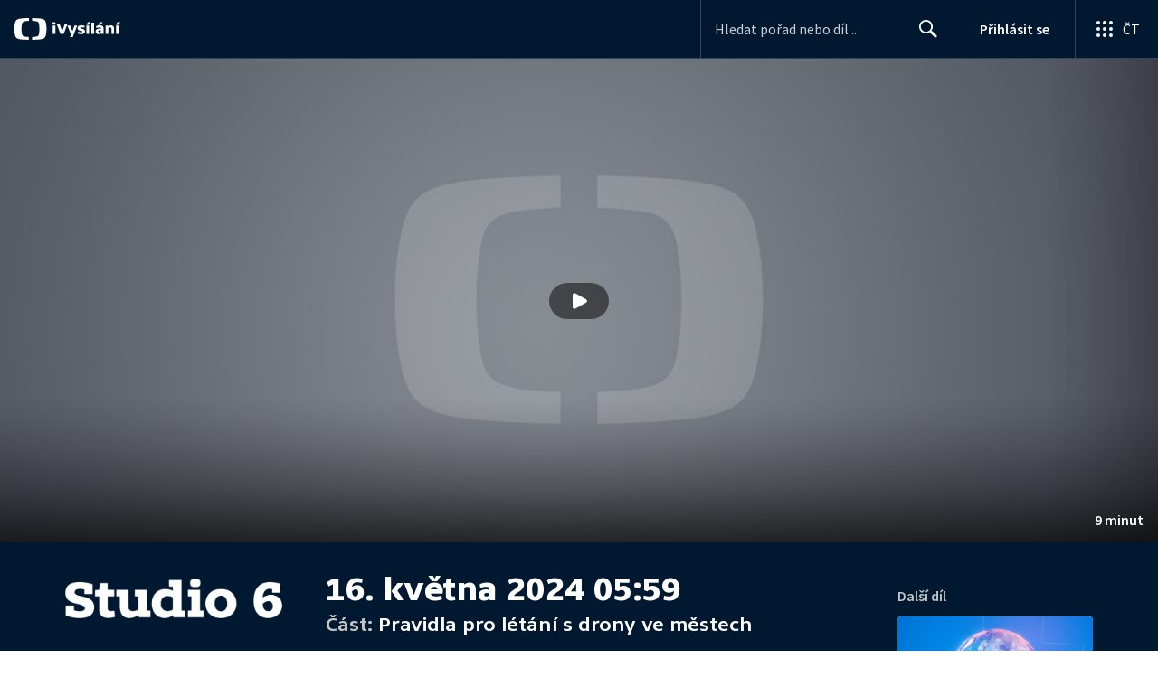

--- FILE ---
content_type: text/css; charset=UTF-8
request_url: https://ctfs.ceskatelevize.cz/ivysilani/_next/static/css/751f7b4c50c9daf4.css
body_size: 1425
content:
@keyframes v_1wn70fb0{0%{opacity:0}to{opacity:1}}.v_1wn70fb1{display:block}.v_1wn70fb3{flex:1 1;display:flex;flex-direction:column}.v_1wn70fb4{font-weight:700;color:#041e42;margin:0 0 5px}.v_1wn70fb4.inverted{color:#fff}.v_1wn70fb5,.v_1wn70fb6{color:#6f6f6f}.v_1wn70fb6{padding-bottom:0}.v_1wn70fb6.inverted{color:#8d8d8d}.v_1wn70fb7{margin-bottom:25px}.v_1wn70fb8{font-weight:600;display:inline-block;margin-right:14px;margin-bottom:11px;line-height:normal;text-transform:none;cursor:context-menu}.v_1wn70fb8.inverted{color:#fff}.v_1wn70fb9{margin-top:0;width:240px;display:inline-block}.v_1wn70fba{display:flex;flex-wrap:wrap;align-items:baseline;margin-bottom:16px}.v_1wn70fbc{width:100%;max-width:none;margin-top:24px}.v_1wn70fbd{border-radius:4px;padding:4px;margin-right:14px}.v_1wn70fbe{display:flex;float:right}.v_1wn70fbe.noOrdering{margin-top:-22px}.v_1wn70fbe.withSeasons{margin-top:12px}.v_1wn70fbf{display:inline-block}.v_1wn70fbg{height:26px}.v_1wn70fbh{margin:0;float:right;text-align:left;border-bottom:none}.v_1wn70fbi{width:-moz-fit-content;width:fit-content}.v_1wn70fbj{display:flex;flex-direction:column;animation-name:v_1wn70fb0;animation-duration:1s;animation-timing-function:linear;align-items:baseline}.v_1wn70fbk{margin:12px 0 18px;margin-top:12px!important}.v_1wn70fbl{display:flex;flex-direction:row;align-items:baseline;justify-content:space-between;min-width:300px}.v_1wn70fbm{margin:8px 0 0}.v_1wn70fbn{display:inline-block;&.withSeasons{@media{(min-width: 640px){display:block}(min-width: 1200px){margin-bottom:19}}}}.v_1wn70fbo{margin:0 0 17px;display:block;color:#393939}.v_1wn70fbo.inverted{color:#fff}.v_1wn70fbp{width:100%;display:grid;grid-template-columns:1fr 1fr 1fr;gap:8px;align-items:center;height:60px}.v_1wn70fbq{display:flex;align-items:center;flex-direction:row;gap:24px}.v_1wn70fb5 span{color:#393939}.v_1wn70fb5.inverted{color:#c6c6c6}.v_1wn70fb5.inverted span{color:#e0e0e0}.v_1wn70fbd svg{fill:#041e42;width:24.6px;height:24.6px;vertical-align:bottom}.v_1wn70fbd[aria-expanded=true]{background:#041e42}.v_1wn70fbd.inverted svg,.v_1wn70fbd[aria-expanded=true] svg{fill:#fff}.v_1wn70fbd.inverted[aria-expanded=true]{background:#fff}.v_1wn70fbd.inverted[aria-expanded=true] svg{fill:#041e42}.v_1wn70fbi .label,.v_1wn70fbi .title{font-family:SourceSansPro,sans-serif;font-size:1rem;line-height:1.375rem;letter-spacing:0}.v_1wn70fbi .label{color:#6f6f6f}.v_1wn70fbi.inverted .label,.v_1wn70fbi.inverted .title{color:#fff}.v_1wn70fbi.inverted svg{fill:#fff}.v_1wn70fbi.inverted .label{opacity:.8}@media (min-width:640px){.v_1wn70fb4{font-family:TvSansScreen,sans-serif;font-size:2.25rem;line-height:2.5rem;letter-spacing:-.025rem;font-weight:700}.v_1wn70fbe.withSeasons{margin-top:0}.v_1wn70fbm{margin-bottom:8px}.v_1wn70fbo{margin:0 0 24px}}@media (min-width:1200px){.v_1wn70fb1{display:flex}.v_1wn70fb2{width:240px;margin-right:48px}.v_1wn70fb6{padding-bottom:26px}.v_1wn70fb8{display:inline;margin-right:0}.v_1wn70fbf{display:block}.v_1wn70fbh,.v_1wn70fbh.withoutSeasons{margin:0}.v_1wn70fbl{flex-direction:column}.v_1wn70fbm{margin-bottom:2px;margin-top:0}.v_1wn70fbp{display:grid;grid-template-columns:auto 1fr;align-items:center}}@media (min-width:1024px){.v_1wn70fbc{max-width:560px}.v_1wn70fbk{margin:6px 0 40px;margin-top:6px!important}}@media screen and (min-width:1024px){.v_1wn70fbb{display:grid;grid-template-rows:72px;grid-template-columns:1fr 480px 1fr;grid-column-gap:9px}.v_1wn70fbc{grid-column-start:2;grid-row-start:1}}@media screen and (min-width:1200px){.v_1wn70fbb{display:flex;grid-template-rows:none;grid-template-columns:none;grid-column-gap:normal}.v_1wn70fbc{grid-column-start:auto;grid-row-start:auto}}@media screen and (min-width:376px){.v_1wn70fbj{flex-direction:row}}.v_c04u2o0,.v_c04u2o1{display:flex;align-items:center;gap:4px}.v_c04u2o1{list-style:none;padding:0;margin:0}.v_c04u2o2,.v_c04u2o3{display:block}.v_c04u2o4{list-style:none;width:168px;padding:8px;flex-direction:column;justify-content:center;align-items:flex-start}.v_c04u2o4,.v_c04u2o5{margin:0;display:flex;gap:8px}.v_c04u2o5{padding:0;line-height:16.56px}.v_c04u2o6{min-width:19px}.v_c04u2o7{aspect-ratio:1/1;vertical-align:middle;min-height:14px}.v_c04u2o8{padding:0;font-feature-settings:"liga" off,"clig" off;font-family:SourceSansPro,sans-serif;font-size:14px;font-style:normal;font-weight:400;line-height:20px;letter-spacing:.2px}.v_xb76qz0{margin-left:var(--tooltip-container-shift,0)}.v_1n6677u0{align-items:flex-start;margin:0;padding:0}.v_1n6677u0,.v_1n6677u1{display:flex;flex-direction:column;gap:16px}.v_1n6677u2{width:auto;padding:4px 8px;gap:4px}.v_1n6677u0>*{min-height:24px}@media (min-width:480px){.v_1n6677u0{flex-direction:row;align-items:normal;gap:12px}}@media (min-width:360px){.v_1n6677u1{flex-direction:row;gap:12px}}.v_lqgbyu0{list-style:none;margin:0;padding-left:0;padding-right:0;display:block}.v_lqgbyu1{display:inline-block;margin-right:4px;margin-bottom:4px}.v_lqgbyu1:last-of-type{margin-right:0}.v_lqgbyu2{display:none}.v_lqgbyu3{height:0;overflow:hidden}

--- FILE ---
content_type: application/javascript; charset=UTF-8
request_url: https://ctfs.ceskatelevize.cz/ivysilani/_next/static/chunks/pages/porady/%5BshowIdWithCode%5D/%5Bid%5D/cast/%5BindexId%5D-e8a22bcc1be4ef78.js
body_size: 815
content:
try{!function(){var e="undefined"!=typeof window?window:"undefined"!=typeof global?global:"undefined"!=typeof globalThis?globalThis:"undefined"!=typeof self?self:{},t=(new e.Error).stack;t&&(e._sentryDebugIds=e._sentryDebugIds||{},e._sentryDebugIds[t]="930aad96-a023-4285-a9cd-a77b8870f8fa",e._sentryDebugIdIdentifier="sentry-dbid-930aad96-a023-4285-a9cd-a77b8870f8fa")}()}catch(e){}(self.webpackChunk_N_E=self.webpackChunk_N_E||[]).push([[8977],{81314:function(e,t,a){"use strict";a.r(t),a(67294);var r=a(26986),d=a(39925),i=a(96830),n=a(40703),s=a(73325),o=a(51013),u=a(85893);let y=e=>"errorStatusCode"in e?(0,u.jsx)(o.$,{errorStatusCode:e.errorStatusCode,transactionId:e.transactionId}):(0,u.jsx)(i.p,{data:e.data});y.getInitialProps=async e=>{let{indexId:t,id:a,showIdWithCode:i}=e.query;if(!a||Array.isArray(t)||Array.isArray(a)||!t||!i||Array.isArray(i))return(0,s.sG)(e);let[o]=(0,d.w)(a)?a.split("-"):[];if(!o)return(0,d.w)(i)?((0,s.Qp)((0,r.yV)({page:r.T3.SHOW,showIdWithCode:i}),e),{}):(0,s.sG)(e);let u=await (0,s.yS)({query:n.fJ,variables:{id:o,indexId:t},context:e,path:`${t}${a}${i}`,getExpectedPath:e=>{let{id:t,index:a,show:r}=e.mediaMeta;return"movie"===r.showType?"":`${a.id}${t}${r.slug}`},getRedirectPath:e=>{let{id:t,show:a,index:d}=e.mediaMeta;return"movie"===a.showType?(0,r.yV)({page:r.T3.SHOW,showIdWithCode:a.slug}):(0,r.yV)({page:r.T3.INDEX,id:t,showIdWithCode:a.slug,indexId:d.id})}});return u?"errorStatusCode"in u&&404===u.errorStatusCode?((0,s.Qp)((0,r.yV)({page:r.T3.EPISODE,id:e.query.id,showIdWithCode:e.query.showIdWithCode}),e),u):("data"in u&&(0,s.ik)(u.data.mediaMeta.resetCacheAt,e),u):{}},t.default=y},78343:function(e,t,a){(window.__NEXT_P=window.__NEXT_P||[]).push(["/porady/[showIdWithCode]/[id]/cast/[indexId]",function(){return a(81314)}])}},function(e){e.O(0,[9740,763,118,3367,3107,637,6875,3988,3256,7579,3221,5375,1282,458,3444,9811,2209,9247,5175,7115,4641,2335,8463,9774,2888,179],function(){return e(e.s=78343)}),_N_E=e.O()}]);

--- FILE ---
content_type: application/javascript; charset=UTF-8
request_url: https://ctfs.ceskatelevize.cz/ivysilani/_next/static/chunks/2209-a112e47123069751.js
body_size: 1478
content:
try{!function(){var e="undefined"!=typeof window?window:"undefined"!=typeof global?global:"undefined"!=typeof globalThis?globalThis:"undefined"!=typeof self?self:{},t=(new e.Error).stack;t&&(e._sentryDebugIds=e._sentryDebugIds||{},e._sentryDebugIds[t]="a7197909-5df1-4ba3-8772-4295487df85c",e._sentryDebugIdIdentifier="sentry-dbid-a7197909-5df1-4ba3-8772-4295487df85c")}()}catch(e){}"use strict";(self.webpackChunk_N_E=self.webpackChunk_N_E||[]).push([[2209],{61812:function(e,t,i){i.d(t,{g:function(){return d}});var n=i(93967),a=i.n(n);i(67294);var o=i(64381),r=i(18845);i(92123);var s={bar:"v_moclix0",sort:"v_moclix1",title:"v_moclix2",icon:"v_moclix3"},l=i(85893);let d=({className:e,toggleClassName:t,items:i,position:n,icon:d,inverted:c,onChange:u,value:f})=>{let p=i.find(({code:e})=>e===f)||i[0];return(0,l.jsx)("div",{className:a()(s.bar,e),children:(0,l.jsx)(r.Z,{absolutelyPositioned:!0,closeOnContentClick:!0,className:t,icon:d,label:"Řadit: ",position:n,title:p.description,titleClassName:a()(s.title,{[s.icon]:d,inverted:c}),children:(0,l.jsx)(o.x,{inverted:c,items:i.map(e=>({active:p.code===e.code,id:e.code,title:e.description})),onItemSelected:e=>{u(i[e])}})})})}},18845:function(e,t,i){i.d(t,{Z:function(){return h}});var n=i(93967),a=i.n(n),o=i(67294),r=i(32032),s=i(89555),l=i(79092),d=i(62729),c=i(10239),u=i(59686),f=i(85893);let p=(0,r.QM)({wrapper:{position:"relative",width:"auto",display:"inline-block"},icon:{width:16,height:16,transition:"transform .2s","&.flipped":{transform:"rotateZ(-180deg)"}},sortIcon:{width:24,height:24,padding:4},button:{display:"flex",marginLeft:"auto",cursor:"pointer",marginBottom:4,alignItems:"center",justifyContent:"flex-start"},contentContainer:({dark:e})=>({height:0,opacity:0,"&.open":{visibility:"visible",animation:"$toggleOpen .2s linear",animationFillMode:"forwards",opacity:e?1:"initial",borderRadius:4,background:e?"#000":"#fff",height:"auto","&.absolutelyPositioned":{zIndex:10}},"&.close":{visibility:"hidden"},"&.hasBoxShadow":{height:"auto",transition:"height 2s",background:e?"#000":"#fff",boxShadow:u.rH,borderRadius:4,padding:[9,16],margin:0},"&.absolutelyPositioned":{position:"absolute",zIndex:-1,"&.left":{left:"0",right:"auto"},"&.right":{left:"auto",right:"0"}}}),"@keyframes toggleOpen":{from:{opacity:0},to:{opacity:1}}}),h=({absolutelyPositioned:e,children:t,className:i,contentClassName:n,dark:r,iconColor:u="inherit",title:h,titleClassName:g,hasBoxShadow:b,closeOnContentClick:m,position:y,label:x,icon:v})=>{let w=p({dark:r}),k=(0,s.a)(),{0:j,1:N}=(0,o.useState)(!1),_=(0,o.useRef)(null),I=(0,o.useRef)(null),C=(0,o.useRef)(!1);(0,o.useEffect)(()=>(C.current=!0,()=>{C.current=!1}),[]),(0,o.useEffect)(()=>{if(!j)return()=>{};let e=e=>{if(!C.current||!_.current||!I.current)return;let t=e.target;_.current.contains(t)||!m&&I.current.contains(t)||N(!1)};return document.addEventListener("click",e),()=>{document.removeEventListener("click",e)}},[_,m,j]);let E=()=>{N(!j)};return(0,f.jsxs)("div",{className:a()(w.wrapper,i),children:[(0,f.jsx)(l.i,{"aria-expanded":j,"aria-label":v?x:void 0,className:a()(w.button,g,k,{open:j&&v}),"data-testid":"toggle-button",ref:_,type:"button",onClick:E,children:v?(0,f.jsx)(d.p,{"aria-hidden":!0,className:a()(w.sortIcon),fill:u}):(0,f.jsxs)(f.Fragment,{children:[x&&(0,f.jsx)("span",{className:"label",children:x}),(0,f.jsx)("span",{className:"title",children:h}),(0,f.jsx)(c.y,{"aria-hidden":!0,className:a()(w.icon,{flipped:!j}),fill:u})]})}),(0,f.jsx)("div",{className:a()(w.contentContainer,n,y,{hasBoxShadow:b,absolutelyPositioned:e,open:j,close:!j}),"data-testid":"toggle-content",ref:I,children:t})]})}}}]);

--- FILE ---
content_type: image/svg+xml
request_url: https://ctfs.ceskatelevize.cz/static/v8.17/assets/images/ivysilani_onDark.ab6917666b20cb702da012b12652cb96.svg
body_size: 1124
content:
<svg xmlns="http://www.w3.org/2000/svg" width="117" height="24">
  <path fill="#FFF" fill-rule="evenodd" d="M115.2 8.2h-3v9.3h3V8.2zm1.8-3.6h-3.3l-1.5 2.8h2.4l2.4-2.8zm-16.3 13h3v-6.8c.5-.3 1.2-.5 1.9-.5.8 0 1.6.4 1.6 1.7v5.5h2.9V12c0-3-1.5-4-3.3-4-1.1 0-2.3.3-3.2 1l-.2-.8h-2.7v9.3zm-3.2-13h-3.3l-1.5 2.8h2.4l2.4-2.8zm-5 10.1c0-1 1-1.5 3.1-1v1.2c-.4.5-1 .8-1.7.8-.8 0-1.3-.3-1.3-1zm-3 .2c0 1.7 1.4 2.9 3.2 2.9 1 0 2.1-.4 3-1l.1.7h2.7v-6.3c0-2.4-2-3.3-4.2-3.3-1.4 0-2.8.3-4.1 1l.2 2c1.1-.4 2.3-.6 3.4-.6s1.8.3 1.8 1.2v.3c-3.2-.7-6 .3-6 3.1zm-4.4 2.6H88V5h-3v12.6zm-2.6-9.3h-2.9v9.3h3V8.2zm1.9-3.6h-3.3l-1.5 2.8H82l2.4-2.8zm-9.3 10.3c0 .5-.4.8-1.4.8-1.2 0-2.5-.2-3.6-.6l-.3 2c1.3.5 2.7.7 4 .7 2.3 0 4.2-.9 4.2-3 0-3.8-5.4-2.7-5.4-4 0-.5.3-.7 1.4-.7 1.1 0 2.2.2 3.3.5l.3-2C76.4 8.2 75 8 73.9 8c-2.2 0-4.2.8-4.2 3 0 3.8 5.4 2.7 5.4 4zM61.7 8.2h-3.2l3.6 9.3h.5L61.4 21h3l4.9-12.7h-3L64 14.6l-2.3-6.4zm-12-2.3h-3.3l4.4 11.6h3.6L58.8 6h-3l-3.1 8.7-3-8.7zm-7.7 0c0 1 .4 1.4 1.7 1.4 1.3 0 1.7-.5 1.7-1.4 0-1-.4-1.5-1.7-1.5C42.4 4.4 42 5 42 6zm.2 11.6h3V8.2h-3v9.3zM16 0v3l-3.1.3C9.2 3.7 8.5 4.5 8 8a34.1 34.1 0 0 0 0 8c.4 3.5 1.1 4.3 4.8 4.7l3 .2V24l-7-.3c-6.5-.5-7.7-1.6-8.5-6.3a34.3 34.3 0 0 1 0-10.8C1.2 1.9 2.4.8 9 .3c2.3-.2 5-.3 7-.3zm3.6 0 7 .3C33 .8 34.3 2 35 6.6a34.4 34.4 0 0 1 0 10.8c-.8 4.7-2 5.8-8.5 6.3l-7 .3v-3l3-.3c3.7-.4 4.4-1.2 4.8-4.7a34 34 0 0 0 0-8c-.4-3.5-1-4.3-4.7-4.7L19.6 3V0z"/>
</svg>


--- FILE ---
content_type: text/plain; charset=utf-8
request_url: https://events.getsitectrl.com/api/v1/events
body_size: 558
content:
{"id":"66ce25ec2d34c169","user_id":"66ce25ec2d7d0f04","time":1766181023924,"token":"1766181023.4d8d4448995c3fbcb56e98ea86c2675a.b99e9e74ce4e606fdcf47586946b24ac","geo":{"ip":"18.188.74.197","geopath":"147015:147763:220321:","geoname_id":4509177,"longitude":-83.0061,"latitude":39.9625,"postal_code":"43215","city":"Columbus","region":"Ohio","state_code":"OH","country":"United States","country_code":"US","timezone":"America/New_York"},"ua":{"platform":"Desktop","os":"Mac OS","os_family":"Mac OS X","os_version":"10.15.7","browser":"Other","browser_family":"ClaudeBot","browser_version":"1.0","device":"Spider","device_brand":"Spider","device_model":"Desktop"},"utm":{}}

--- FILE ---
content_type: application/javascript; charset=UTF-8
request_url: https://ctfs.ceskatelevize.cz/ivysilani/_next/static/chunks/3988-15eff89882d9542b.js
body_size: 13338
content:
try{!function(){var t="undefined"!=typeof window?window:"undefined"!=typeof global?global:"undefined"!=typeof globalThis?globalThis:"undefined"!=typeof self?self:{},e=(new t.Error).stack;e&&(t._sentryDebugIds=t._sentryDebugIds||{},t._sentryDebugIds[e]="ba7f8733-fc0b-496d-bbb7-a19a61eb26bd",t._sentryDebugIdIdentifier="sentry-dbid-ba7f8733-fc0b-496d-bbb7-a19a61eb26bd")}()}catch(t){}(self.webpackChunk_N_E=self.webpackChunk_N_E||[]).push([[3988],{32667:function(t,e,r){var n=r(9950),i=r(25419);function o(t){(t=function(t){var e={};for(var r in t)e[r]=t[r];return e}(t||{})).whiteList=t.whiteList||n.whiteList,t.onAttr=t.onAttr||n.onAttr,t.onIgnoreAttr=t.onIgnoreAttr||n.onIgnoreAttr,t.safeAttrValue=t.safeAttrValue||n.safeAttrValue,this.options=t}r(17381),o.prototype.process=function(t){if(!(t=(t=t||"").toString()))return"";var e=this.options,r=e.whiteList,n=e.onAttr,o=e.onIgnoreAttr,s=e.safeAttrValue;return i(t,function(t,e,i,a,c){var l=r[i],u=!1;if(!0===l?u=l:"function"==typeof l?u=l(a):l instanceof RegExp&&(u=l.test(a)),!0!==u&&(u=!1),a=s(i,a)){var f={position:e,sourcePosition:t,source:c,isWhite:u};if(u){var d=n(i,a,f);return null==d?i+":"+a:d}var d=o(i,a,f);if(null!=d)return d}})},t.exports=o},9950:function(t,e){function r(){var t={};return t["align-content"]=!1,t["align-items"]=!1,t["align-self"]=!1,t["alignment-adjust"]=!1,t["alignment-baseline"]=!1,t.all=!1,t["anchor-point"]=!1,t.animation=!1,t["animation-delay"]=!1,t["animation-direction"]=!1,t["animation-duration"]=!1,t["animation-fill-mode"]=!1,t["animation-iteration-count"]=!1,t["animation-name"]=!1,t["animation-play-state"]=!1,t["animation-timing-function"]=!1,t.azimuth=!1,t["backface-visibility"]=!1,t.background=!0,t["background-attachment"]=!0,t["background-clip"]=!0,t["background-color"]=!0,t["background-image"]=!0,t["background-origin"]=!0,t["background-position"]=!0,t["background-repeat"]=!0,t["background-size"]=!0,t["baseline-shift"]=!1,t.binding=!1,t.bleed=!1,t["bookmark-label"]=!1,t["bookmark-level"]=!1,t["bookmark-state"]=!1,t.border=!0,t["border-bottom"]=!0,t["border-bottom-color"]=!0,t["border-bottom-left-radius"]=!0,t["border-bottom-right-radius"]=!0,t["border-bottom-style"]=!0,t["border-bottom-width"]=!0,t["border-collapse"]=!0,t["border-color"]=!0,t["border-image"]=!0,t["border-image-outset"]=!0,t["border-image-repeat"]=!0,t["border-image-slice"]=!0,t["border-image-source"]=!0,t["border-image-width"]=!0,t["border-left"]=!0,t["border-left-color"]=!0,t["border-left-style"]=!0,t["border-left-width"]=!0,t["border-radius"]=!0,t["border-right"]=!0,t["border-right-color"]=!0,t["border-right-style"]=!0,t["border-right-width"]=!0,t["border-spacing"]=!0,t["border-style"]=!0,t["border-top"]=!0,t["border-top-color"]=!0,t["border-top-left-radius"]=!0,t["border-top-right-radius"]=!0,t["border-top-style"]=!0,t["border-top-width"]=!0,t["border-width"]=!0,t.bottom=!1,t["box-decoration-break"]=!0,t["box-shadow"]=!0,t["box-sizing"]=!0,t["box-snap"]=!0,t["box-suppress"]=!0,t["break-after"]=!0,t["break-before"]=!0,t["break-inside"]=!0,t["caption-side"]=!1,t.chains=!1,t.clear=!0,t.clip=!1,t["clip-path"]=!1,t["clip-rule"]=!1,t.color=!0,t["color-interpolation-filters"]=!0,t["column-count"]=!1,t["column-fill"]=!1,t["column-gap"]=!1,t["column-rule"]=!1,t["column-rule-color"]=!1,t["column-rule-style"]=!1,t["column-rule-width"]=!1,t["column-span"]=!1,t["column-width"]=!1,t.columns=!1,t.contain=!1,t.content=!1,t["counter-increment"]=!1,t["counter-reset"]=!1,t["counter-set"]=!1,t.crop=!1,t.cue=!1,t["cue-after"]=!1,t["cue-before"]=!1,t.cursor=!1,t.direction=!1,t.display=!0,t["display-inside"]=!0,t["display-list"]=!0,t["display-outside"]=!0,t["dominant-baseline"]=!1,t.elevation=!1,t["empty-cells"]=!1,t.filter=!1,t.flex=!1,t["flex-basis"]=!1,t["flex-direction"]=!1,t["flex-flow"]=!1,t["flex-grow"]=!1,t["flex-shrink"]=!1,t["flex-wrap"]=!1,t.float=!1,t["float-offset"]=!1,t["flood-color"]=!1,t["flood-opacity"]=!1,t["flow-from"]=!1,t["flow-into"]=!1,t.font=!0,t["font-family"]=!0,t["font-feature-settings"]=!0,t["font-kerning"]=!0,t["font-language-override"]=!0,t["font-size"]=!0,t["font-size-adjust"]=!0,t["font-stretch"]=!0,t["font-style"]=!0,t["font-synthesis"]=!0,t["font-variant"]=!0,t["font-variant-alternates"]=!0,t["font-variant-caps"]=!0,t["font-variant-east-asian"]=!0,t["font-variant-ligatures"]=!0,t["font-variant-numeric"]=!0,t["font-variant-position"]=!0,t["font-weight"]=!0,t.grid=!1,t["grid-area"]=!1,t["grid-auto-columns"]=!1,t["grid-auto-flow"]=!1,t["grid-auto-rows"]=!1,t["grid-column"]=!1,t["grid-column-end"]=!1,t["grid-column-start"]=!1,t["grid-row"]=!1,t["grid-row-end"]=!1,t["grid-row-start"]=!1,t["grid-template"]=!1,t["grid-template-areas"]=!1,t["grid-template-columns"]=!1,t["grid-template-rows"]=!1,t["hanging-punctuation"]=!1,t.height=!0,t.hyphens=!1,t.icon=!1,t["image-orientation"]=!1,t["image-resolution"]=!1,t["ime-mode"]=!1,t["initial-letters"]=!1,t["inline-box-align"]=!1,t["justify-content"]=!1,t["justify-items"]=!1,t["justify-self"]=!1,t.left=!1,t["letter-spacing"]=!0,t["lighting-color"]=!0,t["line-box-contain"]=!1,t["line-break"]=!1,t["line-grid"]=!1,t["line-height"]=!1,t["line-snap"]=!1,t["line-stacking"]=!1,t["line-stacking-ruby"]=!1,t["line-stacking-shift"]=!1,t["line-stacking-strategy"]=!1,t["list-style"]=!0,t["list-style-image"]=!0,t["list-style-position"]=!0,t["list-style-type"]=!0,t.margin=!0,t["margin-bottom"]=!0,t["margin-left"]=!0,t["margin-right"]=!0,t["margin-top"]=!0,t["marker-offset"]=!1,t["marker-side"]=!1,t.marks=!1,t.mask=!1,t["mask-box"]=!1,t["mask-box-outset"]=!1,t["mask-box-repeat"]=!1,t["mask-box-slice"]=!1,t["mask-box-source"]=!1,t["mask-box-width"]=!1,t["mask-clip"]=!1,t["mask-image"]=!1,t["mask-origin"]=!1,t["mask-position"]=!1,t["mask-repeat"]=!1,t["mask-size"]=!1,t["mask-source-type"]=!1,t["mask-type"]=!1,t["max-height"]=!0,t["max-lines"]=!1,t["max-width"]=!0,t["min-height"]=!0,t["min-width"]=!0,t["move-to"]=!1,t["nav-down"]=!1,t["nav-index"]=!1,t["nav-left"]=!1,t["nav-right"]=!1,t["nav-up"]=!1,t["object-fit"]=!1,t["object-position"]=!1,t.opacity=!1,t.order=!1,t.orphans=!1,t.outline=!1,t["outline-color"]=!1,t["outline-offset"]=!1,t["outline-style"]=!1,t["outline-width"]=!1,t.overflow=!1,t["overflow-wrap"]=!1,t["overflow-x"]=!1,t["overflow-y"]=!1,t.padding=!0,t["padding-bottom"]=!0,t["padding-left"]=!0,t["padding-right"]=!0,t["padding-top"]=!0,t.page=!1,t["page-break-after"]=!1,t["page-break-before"]=!1,t["page-break-inside"]=!1,t["page-policy"]=!1,t.pause=!1,t["pause-after"]=!1,t["pause-before"]=!1,t.perspective=!1,t["perspective-origin"]=!1,t.pitch=!1,t["pitch-range"]=!1,t["play-during"]=!1,t.position=!1,t["presentation-level"]=!1,t.quotes=!1,t["region-fragment"]=!1,t.resize=!1,t.rest=!1,t["rest-after"]=!1,t["rest-before"]=!1,t.richness=!1,t.right=!1,t.rotation=!1,t["rotation-point"]=!1,t["ruby-align"]=!1,t["ruby-merge"]=!1,t["ruby-position"]=!1,t["shape-image-threshold"]=!1,t["shape-outside"]=!1,t["shape-margin"]=!1,t.size=!1,t.speak=!1,t["speak-as"]=!1,t["speak-header"]=!1,t["speak-numeral"]=!1,t["speak-punctuation"]=!1,t["speech-rate"]=!1,t.stress=!1,t["string-set"]=!1,t["tab-size"]=!1,t["table-layout"]=!1,t["text-align"]=!0,t["text-align-last"]=!0,t["text-combine-upright"]=!0,t["text-decoration"]=!0,t["text-decoration-color"]=!0,t["text-decoration-line"]=!0,t["text-decoration-skip"]=!0,t["text-decoration-style"]=!0,t["text-emphasis"]=!0,t["text-emphasis-color"]=!0,t["text-emphasis-position"]=!0,t["text-emphasis-style"]=!0,t["text-height"]=!0,t["text-indent"]=!0,t["text-justify"]=!0,t["text-orientation"]=!0,t["text-overflow"]=!0,t["text-shadow"]=!0,t["text-space-collapse"]=!0,t["text-transform"]=!0,t["text-underline-position"]=!0,t["text-wrap"]=!0,t.top=!1,t.transform=!1,t["transform-origin"]=!1,t["transform-style"]=!1,t.transition=!1,t["transition-delay"]=!1,t["transition-duration"]=!1,t["transition-property"]=!1,t["transition-timing-function"]=!1,t["unicode-bidi"]=!1,t["vertical-align"]=!1,t.visibility=!1,t["voice-balance"]=!1,t["voice-duration"]=!1,t["voice-family"]=!1,t["voice-pitch"]=!1,t["voice-range"]=!1,t["voice-rate"]=!1,t["voice-stress"]=!1,t["voice-volume"]=!1,t.volume=!1,t["white-space"]=!1,t.widows=!1,t.width=!0,t["will-change"]=!1,t["word-break"]=!0,t["word-spacing"]=!0,t["word-wrap"]=!0,t["wrap-flow"]=!1,t["wrap-through"]=!1,t["writing-mode"]=!1,t["z-index"]=!1,t}var n=/javascript\s*\:/img;e.whiteList=r(),e.getDefaultWhiteList=r,e.onAttr=function(t,e,r){},e.onIgnoreAttr=function(t,e,r){},e.safeAttrValue=function(t,e){return n.test(e)?"":e}},29970:function(t,e,r){var n=r(9950),i=r(32667);for(var o in(e=t.exports=function(t,e){return new i(e).process(t)}).FilterCSS=i,n)e[o]=n[o];"undefined"!=typeof window&&(window.filterCSS=t.exports)},25419:function(t,e,r){var n=r(17381);t.exports=function(t,e){";"!==(t=n.trimRight(t))[t.length-1]&&(t+=";");var r=t.length,i=!1,o=0,s=0,a="";function c(){if(!i){var r=n.trim(t.slice(o,s)),c=r.indexOf(":");if(-1!==c){var l=n.trim(r.slice(0,c)),u=n.trim(r.slice(c+1));if(l){var f=e(o,a.length,l,u,r);f&&(a+=f+"; ")}}}o=s+1}for(;s<r;s++){var l=t[s];if("/"===l&&"*"===t[s+1]){var u=t.indexOf("*/",s+2);if(-1===u)break;o=(s=u+1)+1,i=!1}else"("===l?i=!0:")"===l?i=!1:";"===l?i||c():"\n"===l&&c()}return n.trim(a)}},17381:function(t){t.exports={indexOf:function(t,e){var r,n;if(Array.prototype.indexOf)return t.indexOf(e);for(r=0,n=t.length;r<n;r++)if(t[r]===e)return r;return -1},forEach:function(t,e,r){var n,i;if(Array.prototype.forEach)return t.forEach(e,r);for(n=0,i=t.length;n<i;n++)e.call(r,t[n],n,t)},trim:function(t){return String.prototype.trim?t.trim():t.replace(/(^\s*)|(\s*$)/g,"")},trimRight:function(t){return String.prototype.trimRight?t.trimRight():t.replace(/(\s*$)/g,"")}}},1646:function(t){var e,r,n,i,o,s,a,c,l,u,f,d,p;t.exports=(n=/\[([^\]]+)]|Y{1,4}|M{1,4}|D{1,2}|d{1,4}|H{1,2}|h{1,2}|a|A|m{1,2}|s{1,2}|Z{1,2}|SSS/g,i=/^(-|\+)?P(?:([-+]?[0-9,.]*)Y)?(?:([-+]?[0-9,.]*)M)?(?:([-+]?[0-9,.]*)W)?(?:([-+]?[0-9,.]*)D)?(?:T(?:([-+]?[0-9,.]*)H)?(?:([-+]?[0-9,.]*)M)?(?:([-+]?[0-9,.]*)S)?)?$/,o={years:31536e6,months:2628e6,days:864e5,hours:36e5,minutes:6e4,seconds:1e3,milliseconds:1,weeks:6048e5},s=function(t){return t instanceof d},a=function(t,e,r){return new d(t,r,e.$l)},c=function(t){return r.p(t)+"s"},l=function(t){return t<0},u=function(t){return l(t)?Math.ceil(t):Math.floor(t)},f=function(t,e){return t?l(t)?{negative:!0,format:""+Math.abs(t)+e}:{negative:!1,format:""+t+e}:{negative:!1,format:""}},d=function(){function t(t,e,r){var n=this;if(this.$d={},this.$l=r,void 0===t&&(this.$ms=0,this.parseFromMilliseconds()),e)return a(t*o[c(e)],this);if("number"==typeof t)return this.$ms=t,this.parseFromMilliseconds(),this;if("object"==typeof t)return Object.keys(t).forEach(function(e){n.$d[c(e)]=t[e]}),this.calMilliseconds(),this;if("string"==typeof t){var s=t.match(i);if(s){var l=s.slice(2).map(function(t){return null!=t?Number(t):0});return this.$d.years=l[0],this.$d.months=l[1],this.$d.weeks=l[2],this.$d.days=l[3],this.$d.hours=l[4],this.$d.minutes=l[5],this.$d.seconds=l[6],this.calMilliseconds(),this}}return this}var l=t.prototype;return l.calMilliseconds=function(){var t=this;this.$ms=Object.keys(this.$d).reduce(function(e,r){return e+(t.$d[r]||0)*o[r]},0)},l.parseFromMilliseconds=function(){var t=this.$ms;this.$d.years=u(t/31536e6),t%=31536e6,this.$d.months=u(t/2628e6),t%=2628e6,this.$d.days=u(t/864e5),t%=864e5,this.$d.hours=u(t/36e5),t%=36e5,this.$d.minutes=u(t/6e4),t%=6e4,this.$d.seconds=u(t/1e3),t%=1e3,this.$d.milliseconds=t},l.toISOString=function(){var t=f(this.$d.years,"Y"),e=f(this.$d.months,"M"),r=+this.$d.days||0;this.$d.weeks&&(r+=7*this.$d.weeks);var n=f(r,"D"),i=f(this.$d.hours,"H"),o=f(this.$d.minutes,"M"),s=this.$d.seconds||0;this.$d.milliseconds&&(s+=this.$d.milliseconds/1e3,s=Math.round(1e3*s)/1e3);var a=f(s,"S"),c=t.negative||e.negative||n.negative||i.negative||o.negative||a.negative,l=i.format||o.format||a.format?"T":"",u=(c?"-":"")+"P"+t.format+e.format+n.format+l+i.format+o.format+a.format;return"P"===u||"-P"===u?"P0D":u},l.toJSON=function(){return this.toISOString()},l.format=function(t){var e={Y:this.$d.years,YY:r.s(this.$d.years,2,"0"),YYYY:r.s(this.$d.years,4,"0"),M:this.$d.months,MM:r.s(this.$d.months,2,"0"),D:this.$d.days,DD:r.s(this.$d.days,2,"0"),H:this.$d.hours,HH:r.s(this.$d.hours,2,"0"),m:this.$d.minutes,mm:r.s(this.$d.minutes,2,"0"),s:this.$d.seconds,ss:r.s(this.$d.seconds,2,"0"),SSS:r.s(this.$d.milliseconds,3,"0")};return(t||"YYYY-MM-DDTHH:mm:ss").replace(n,function(t,r){return r||String(e[t])})},l.as=function(t){return this.$ms/o[c(t)]},l.get=function(t){var e=this.$ms,r=c(t);return"milliseconds"===r?e%=1e3:e="weeks"===r?u(e/o[r]):this.$d[r],e||0},l.add=function(t,e,r){var n;return n=e?t*o[c(e)]:s(t)?t.$ms:a(t,this).$ms,a(this.$ms+n*(r?-1:1),this)},l.subtract=function(t,e){return this.add(t,e,!0)},l.locale=function(t){var e=this.clone();return e.$l=t,e},l.clone=function(){return a(this.$ms,this)},l.humanize=function(t){return e().add(this.$ms,"ms").locale(this.$l).fromNow(!t)},l.valueOf=function(){return this.asMilliseconds()},l.milliseconds=function(){return this.get("milliseconds")},l.asMilliseconds=function(){return this.as("milliseconds")},l.seconds=function(){return this.get("seconds")},l.asSeconds=function(){return this.as("seconds")},l.minutes=function(){return this.get("minutes")},l.asMinutes=function(){return this.as("minutes")},l.hours=function(){return this.get("hours")},l.asHours=function(){return this.as("hours")},l.days=function(){return this.get("days")},l.asDays=function(){return this.as("days")},l.weeks=function(){return this.get("weeks")},l.asWeeks=function(){return this.as("weeks")},l.months=function(){return this.get("months")},l.asMonths=function(){return this.as("months")},l.years=function(){return this.get("years")},l.asYears=function(){return this.as("years")},t}(),p=function(t,e,r){return t.add(e.years()*r,"y").add(e.months()*r,"M").add(e.days()*r,"d").add(e.hours()*r,"h").add(e.minutes()*r,"m").add(e.seconds()*r,"s").add(e.milliseconds()*r,"ms")},function(t,n,i){e=i,r=i().$utils(),i.duration=function(t,e){var r=i.locale();return a(t,{$l:r},e)},i.isDuration=s;var o=n.prototype.add,c=n.prototype.subtract;n.prototype.add=function(t,e){return s(t)?p(this,t,1):o.bind(this)(t,e)},n.prototype.subtract=function(t,e){return s(t)?p(this,t,-1):c.bind(this)(t,e)}})},30443:function(t,e,r){"use strict";r.d(e,{S:function(){return h}});var n=r(59499),i=r(4730),o=r(93967),s=r.n(o),a=r(67294),c=r(97361),l={imageContainer:"ctco_3o24ul0",loadingOverlay:"ctco_3o24ul1",image:"ctco_3o24ul2"},u=r(85893);let f=["hideMetaInfo","className","classNameImg","alt","src"];function d(t,e){var r=Object.keys(t);if(Object.getOwnPropertySymbols){var n=Object.getOwnPropertySymbols(t);e&&(n=n.filter(function(e){return Object.getOwnPropertyDescriptor(t,e).enumerable})),r.push.apply(r,n)}return r}function p(t){for(var e=1;e<arguments.length;e++){var r=null!=arguments[e]?arguments[e]:{};e%2?d(Object(r),!0).forEach(function(e){(0,n.Z)(t,e,r[e])}):Object.getOwnPropertyDescriptors?Object.defineProperties(t,Object.getOwnPropertyDescriptors(r)):d(Object(r)).forEach(function(e){Object.defineProperty(t,e,Object.getOwnPropertyDescriptor(r,e))})}return t}let h=(0,a.memo)(function(t){let{hideMetaInfo:e,className:r,classNameImg:n,alt:o,src:d}=t,h=(0,i.Z)(t,f),{0:g,1:m}=(0,a.useState)(!1),{0:b,1:O}=(0,a.useState)(!0),{0:v,1:y}=(0,a.useState)(!1),w=(0,a.useRef)(null),j=()=>{O(!1)},x=()=>{y(!0)};return((0,a.useEffect)(()=>{if(m(!0),y(!1),!w.current)return;let{complete:t,naturalWidth:e}=w.current;t&&0!==e?O(!1):O(!0)},[d]),d)?(0,u.jsxs)("div",{"aria-hidden":e,className:s()(l.imageContainer,r),"data-testid":"videoImage",children:[(0,u.jsx)("img",p(p({},h),{},{alt:g&&o||void 0,className:s()(l.image,n),ref:w,src:v?c.Z:d,onError:x,onLoad:j})),g&&b&&(0,u.jsx)("div",{className:s()(l.loadingOverlay)})]}):(0,u.jsx)("div",{className:s()(l.imageContainer,r),"data-testid":"videoImagePlaceholder",children:(0,u.jsx)("img",p(p({},h),{},{alt:"",className:s()(l.image,n),src:c.Z,onLoad:j}))})})},37378:function(t,e,r){"use strict";r.d(e,{F:function(){return v}});var n=r(59499),i=r(4730),o=r(67294),s=r(7898),a=r(93967),c=r.n(a),l=r(3731),u=r(85956),f={formElement:"ctfo_12h03eh0"},d=r(85893);let p=["className","width","maxWidth","height","inverted","isValid"];function h(t,e){var r=Object.keys(t);if(Object.getOwnPropertySymbols){var n=Object.getOwnPropertySymbols(t);e&&(n=n.filter(function(e){return Object.getOwnPropertyDescriptor(t,e).enumerable})),r.push.apply(r,n)}return r}let g=(0,o.memo)(o.forwardRef((t,e)=>{let{className:r,width:o,maxWidth:s,height:a,inverted:g=!1,isValid:m}=t,b=(0,i.Z)(t,p),O=void 0!==m;return(0,d.jsxs)("div",{className:c()(l.M.commonFormElementContainer),style:{width:void 0!==o?o:"100%",maxWidth:void 0!==s?s:"100%",height:void 0!==a?a:"100%"},children:[(0,d.jsx)(u.v,{className:c()(l.w.commonFormTextElementIcon,{showValidity:O}),isValid:m}),(0,d.jsx)("textarea",function(t){for(var e=1;e<arguments.length;e++){var r=null!=arguments[e]?arguments[e]:{};e%2?h(Object(r),!0).forEach(function(e){(0,n.Z)(t,e,r[e])}):Object.getOwnPropertyDescriptors?Object.defineProperties(t,Object.getOwnPropertyDescriptors(r)):h(Object(r)).forEach(function(e){Object.defineProperty(t,e,Object.getOwnPropertyDescriptor(r,e))})}return t}({"aria-invalid":!1===m,className:c()(l.M.commonFormElement,l.w.commonFormTextElement,f.formElement,r,{inverted:g},{showValidity:O}),ref:e},b))]})}));var m=r(92261);let b=["label","name","prefix","width","maxWidth","height","inverted","displayValidationStatus","error"];function O(t,e){var r=Object.keys(t);if(Object.getOwnPropertySymbols){var n=Object.getOwnPropertySymbols(t);e&&(n=n.filter(function(e){return Object.getOwnPropertyDescriptor(t,e).enumerable})),r.push.apply(r,n)}return r}let v=o.forwardRef(function(t,e){let{label:r,name:o,prefix:a,width:c="100%",maxWidth:l="100%",height:u="100%",inverted:f=!1,displayValidationStatus:p,error:h}=t,v=(0,i.Z)(t,b),y=(0,s.Y)(a,o),w=(0,s.Y)(a,`error-${o}`);return(0,d.jsx)(m.y,{error:p?h:void 0,errorId:w,id:y,inverted:f,label:r,children:(0,d.jsx)(g,function(t){for(var e=1;e<arguments.length;e++){var r=null!=arguments[e]?arguments[e]:{};e%2?O(Object(r),!0).forEach(function(e){(0,n.Z)(t,e,r[e])}):Object.getOwnPropertyDescriptors?Object.defineProperties(t,Object.getOwnPropertyDescriptors(r)):O(Object(r)).forEach(function(e){Object.defineProperty(t,e,Object.getOwnPropertyDescriptor(r,e))})}return t}({"aria-describedby":w,height:u,id:y,inverted:f,isValid:p?!h:void 0,maxWidth:l,name:o,ref:e,width:c},v))})})},70741:function(t,e,r){"use strict";r.d(e,{h:function(){return f}});var n,i,o,s=r(59499),a=r(67294),c=r(85893);function l(t,e){var r=Object.keys(t);if(Object.getOwnPropertySymbols){var n=Object.getOwnPropertySymbols(t);e&&(n=n.filter(function(e){return Object.getOwnPropertyDescriptor(t,e).enumerable})),r.push.apply(r,n)}return r}function u(t){for(var e=1;e<arguments.length;e++){var r=null!=arguments[e]?arguments[e]:{};e%2?l(Object(r),!0).forEach(function(e){(0,s.Z)(t,e,r[e])}):Object.getOwnPropertyDescriptors?Object.defineProperties(t,Object.getOwnPropertyDescriptors(r)):l(Object(r)).forEach(function(e){Object.defineProperty(t,e,Object.getOwnPropertyDescriptor(r,e))})}return t}let f=(0,a.memo)(function(t){return(0,c.jsxs)("svg",u(u({fill:"none",height:"24",viewBox:"0 0 24 24",width:"24",xmlns:"http://www.w3.org/2000/svg"},t),{},{children:[n||(n=(0,c.jsx)("circle",{cx:"12",cy:"12",fill:"white",r:"10"})),i||(i=(0,c.jsx)("path",{clipRule:"evenodd",d:"M12 1C18.0751 1 23 5.92487 23 12C23 18.0751 18.0751 23 12 23C5.92487 23 1 18.0751 1 12C1 5.92487 5.92487 1 12 1ZM12 13.4941C11.3808 13.4941 10.8564 13.6909 10.5576 13.998C10.4016 14.1584 10.319 14.3226 10.293 14.5566C10.2425 15.0095 10.2708 15.3997 10.3252 16.0234C10.3772 16.618 10.476 17.4114 10.6045 18.2188C10.6961 18.7929 10.7702 19.1033 10.8379 19.3252C10.9477 19.6851 11.3584 20 12 20C12.6416 20 13.0523 19.6851 13.1621 19.3252C13.2298 19.1033 13.3039 18.7932 13.3955 18.2188C13.5243 17.4114 13.6228 16.618 13.6748 16.0234C13.7292 15.4 13.7572 15.0098 13.707 14.5566C13.681 14.3226 13.5984 14.1584 13.4424 13.998C13.1439 13.6909 12.6193 13.4941 12 13.4941ZM11.9795 5C8.16964 5.01073 5.04815 8.02294 5.00098 11.7354C4.96291 14.7427 6.9326 17.3149 9.68359 18.2578C9.75033 18.2808 9.81798 18.2274 9.80762 18.1592C9.77163 17.9257 9.7372 17.6908 9.70605 17.46C9.69484 17.3784 9.64174 17.3084 9.56445 17.2754C7.39006 16.3498 5.87102 14.2242 5.89551 11.7627C5.92771 8.53256 8.63533 5.89898 11.9502 5.87305C15.3389 5.84674 18.1043 8.52529 18.1045 11.8213C18.1045 14.2582 16.5928 16.3571 14.4355 17.2754C14.3584 17.3081 14.3048 17.3796 14.2939 17.4609C14.2628 17.6916 14.2284 17.9258 14.1924 18.1592C14.1818 18.2271 14.2497 18.2814 14.3164 18.2588C17.0411 17.325 19 14.7919 19 11.8213C18.9998 8.05325 15.8486 4.98939 11.9795 5ZM11.8145 7.25488C9.33348 7.34883 7.34347 9.34265 7.31152 11.7617C7.29066 13.3531 8.10858 14.7638 9.36133 15.5977C9.42414 15.6393 9.5092 15.5914 9.50488 15.5176C9.48735 15.2388 9.48258 14.992 9.49707 14.7383C9.50161 14.6552 9.46787 14.5738 9.40527 14.5166C8.64489 13.8208 8.17849 12.8234 8.20801 11.7227C8.26032 9.78521 9.86336 8.20212 11.8506 8.12695C14.0102 8.04578 15.7938 9.73465 15.7939 11.8213C15.7939 12.8827 15.3322 13.8409 14.5947 14.5156C14.5321 14.5728 14.4991 14.6549 14.5039 14.7383C14.5187 14.9918 14.5133 15.2384 14.4961 15.5166C14.4913 15.5906 14.5768 15.6385 14.6396 15.5967C15.8763 14.7731 16.6895 13.3879 16.6895 11.8213C16.6894 9.24158 14.4838 7.15408 11.8145 7.25488ZM12 9.67773C11.1005 9.67773 10.3715 10.3878 10.3711 11.2646C10.3711 12.1416 11.1001 12.8525 12 12.8525C12.8999 12.8525 13.6289 12.1415 13.6289 11.2646C13.6288 10.3878 12.8998 9.67775 12 9.67773Z",fill:"url(#paint0_linear_3257_942)",fillRule:"evenodd"})),o||(o=(0,c.jsx)("defs",{children:(0,c.jsxs)("linearGradient",{gradientUnits:"userSpaceOnUse",id:"paint0_linear_3257_942",x1:"12",x2:"12",y1:"1",y2:"23",children:[(0,c.jsx)("stop",{stopColor:"#D56EFC"}),(0,c.jsx)("stop",{offset:"1",stopColor:"#842CC2"})]})}))]}))})},41039:function(t,e,r){"use strict";r.d(e,{K:function(){return l}});var n,i=r(59499),o=r(67294),s=r(85893);function a(t,e){var r=Object.keys(t);if(Object.getOwnPropertySymbols){var n=Object.getOwnPropertySymbols(t);e&&(n=n.filter(function(e){return Object.getOwnPropertyDescriptor(t,e).enumerable})),r.push.apply(r,n)}return r}function c(t){for(var e=1;e<arguments.length;e++){var r=null!=arguments[e]?arguments[e]:{};e%2?a(Object(r),!0).forEach(function(e){(0,i.Z)(t,e,r[e])}):Object.getOwnPropertyDescriptors?Object.defineProperties(t,Object.getOwnPropertyDescriptors(r)):a(Object(r)).forEach(function(e){Object.defineProperty(t,e,Object.getOwnPropertyDescriptor(r,e))})}return t}let l=(0,o.memo)(function(t){return(0,s.jsx)("svg",c(c({height:"40",viewBox:"0 0 40 40",width:"40",xmlns:"http://www.w3.org/2000/svg"},t),{},{children:n||(n=(0,s.jsxs)("g",{fill:"none",fillRule:"evenodd",children:[(0,s.jsx)("path",{d:"M20 2a18 18 0 1 0 0 36 18 18 0 0 0 0-36z",fill:"#8FAEFA"}),(0,s.jsx)("path",{d:"M20.61 12.21l.1.08 7 7a1 1 0 0 1 .08 1.32l-.08.1-7 7a1 1 0 0 1-1.5-1.32l.08-.1 5.3-5.3L12 21a1 1 0 0 1-.12-2H24.6l-5.3-5.3a1 1 0 0 1-.08-1.31l.08-.1a1 1 0 0 1 1.32-.08z",fill:"#FFF"})]}))}))})},41389:function(t,e,r){"use strict";r.d(e,{t:function(){return l}});var n,i=r(59499),o=r(67294),s=r(85893);function a(t,e){var r=Object.keys(t);if(Object.getOwnPropertySymbols){var n=Object.getOwnPropertySymbols(t);e&&(n=n.filter(function(e){return Object.getOwnPropertyDescriptor(t,e).enumerable})),r.push.apply(r,n)}return r}function c(t){for(var e=1;e<arguments.length;e++){var r=null!=arguments[e]?arguments[e]:{};e%2?a(Object(r),!0).forEach(function(e){(0,i.Z)(t,e,r[e])}):Object.getOwnPropertyDescriptors?Object.defineProperties(t,Object.getOwnPropertyDescriptors(r)):a(Object(r)).forEach(function(e){Object.defineProperty(t,e,Object.getOwnPropertyDescriptor(r,e))})}return t}let l=(0,o.memo)(function(t){return(0,s.jsx)("svg",c(c({height:"24",viewBox:"0 0 24 24",width:"24",xmlns:"http://www.w3.org/2000/svg"},t),{},{children:n||(n=(0,s.jsxs)("g",{fill:"none",fillRule:"evenodd",children:[(0,s.jsx)("circle",{cx:"12",cy:"12",fill:"#FFF",r:"10"}),(0,s.jsx)("path",{d:"M12 1a11 11 0 1 1 0 22 11 11 0 0 1 0-22zm3.52 5h-1.9c-1.53 0-2.65 1.25-2.73 2.82v1.23H8.85v1.96h2.04V18h2.25v-5.99h2.02l.36-1.96h-2.38V8.78c0-.36.2-.63.4-.69h1.97V6z",fill:"#1778F2"})]}))}))})},34088:function(t,e,r){"use strict";r.d(e,{l:function(){return u}});var n,i,o=r(59499),s=r(67294),a=r(85893);function c(t,e){var r=Object.keys(t);if(Object.getOwnPropertySymbols){var n=Object.getOwnPropertySymbols(t);e&&(n=n.filter(function(e){return Object.getOwnPropertyDescriptor(t,e).enumerable})),r.push.apply(r,n)}return r}function l(t){for(var e=1;e<arguments.length;e++){var r=null!=arguments[e]?arguments[e]:{};e%2?c(Object(r),!0).forEach(function(e){(0,o.Z)(t,e,r[e])}):Object.getOwnPropertyDescriptors?Object.defineProperties(t,Object.getOwnPropertyDescriptors(r)):c(Object(r)).forEach(function(e){Object.defineProperty(t,e,Object.getOwnPropertyDescriptor(r,e))})}return t}let u=(0,s.memo)(function(t){return(0,a.jsxs)("svg",l(l({height:"24",viewBox:"0 0 24 24",width:"24",xmlns:"http://www.w3.org/2000/svg"},t),{},{children:[n||(n=(0,a.jsx)("defs",{children:(0,a.jsxs)("radialGradient",{cx:"0%",cy:"100%",fx:"0%",fy:"100%",id:"instagram-color-a",r:"141.42%",children:[(0,a.jsx)("stop",{offset:"0%",stopColor:"#FFDA80"}),(0,a.jsx)("stop",{offset:"28.02%",stopColor:"#FB8F2F"}),(0,a.jsx)("stop",{offset:"54.21%",stopColor:"#E13269"}),(0,a.jsx)("stop",{offset:"78.74%",stopColor:"#BD309D"}),(0,a.jsx)("stop",{offset:"100%",stopColor:"#9237BF"})]})})),i||(i=(0,a.jsxs)("g",{fill:"none",fillRule:"evenodd",children:[(0,a.jsx)("circle",{cx:"12",cy:"12",fill:"#FFF",r:"10"}),(0,a.jsx)("path",{d:"M12 1a11 11 0 1 1 0 22 11 11 0 0 1 0-22zm-.47 5h-1.11l-.63.02-.56.03c-.4.04-.79.12-1.16.26-.8.32-1.44.95-1.76 1.76a4.4 4.4 0 0 0-.26 1.16l-.01.3-.03.5v3.64l.02.66.02.44c.04.4.12.79.26 1.16.32.8.95 1.44 1.76 1.76.37.14.76.22 1.16.26l.3.01.5.03h.57l1.87.01h1.08l.78-.03.44-.02c.4-.04.79-.12 1.16-.26.8-.32 1.44-.95 1.76-1.76.14-.37.22-.76.26-1.16l.01-.3.02-.44.02-.72V10.6l-.02-.76-.03-.61a4.4 4.4 0 0 0-.26-1.16 3.07 3.07 0 0 0-1.76-1.76 4.4 4.4 0 0 0-1.16-.26l-.3-.01-.44-.02-.64-.02h-1.86zm1.87 1.08h.26l1 .05c.3.02.6.09.88.2.52.2.94.6 1.14 1.13.1.29.17.58.2.89l.03.75v3.67l-.04.88c-.02.3-.09.6-.2.89-.2.52-.6.94-1.13 1.14-.29.1-.58.17-.89.2l-.77.03H10.2l-.85-.04a3.1 3.1 0 0 1-.89-.2c-.52-.2-.94-.6-1.14-1.13-.1-.29-.17-.58-.2-.89L7.1 14l-.02-.59v-3.07l.05-1c.02-.3.09-.6.2-.88.2-.52.6-.94 1.13-1.14.29-.1.58-.17.89-.2L10 7.1l.59-.02h2.8zM12 8.92a3.08 3.08 0 0 0-.18 6.16h.38a3.08 3.08 0 0 0-.2-6.16zM12 10a2 2 0 1 1 0 4 2 2 0 0 1 0-4zm3.2-1.92a.72.72 0 1 0 0 1.44.72.72 0 0 0 0-1.44z",fill:"url(#instagram-color-a)"})]}))]}))})},77322:function(t,e,r){"use strict";r.d(e,{i:function(){return l}});var n,i=r(59499),o=r(67294),s=r(85893);function a(t,e){var r=Object.keys(t);if(Object.getOwnPropertySymbols){var n=Object.getOwnPropertySymbols(t);e&&(n=n.filter(function(e){return Object.getOwnPropertyDescriptor(t,e).enumerable})),r.push.apply(r,n)}return r}function c(t){for(var e=1;e<arguments.length;e++){var r=null!=arguments[e]?arguments[e]:{};e%2?a(Object(r),!0).forEach(function(e){(0,i.Z)(t,e,r[e])}):Object.getOwnPropertyDescriptors?Object.defineProperties(t,Object.getOwnPropertyDescriptors(r)):a(Object(r)).forEach(function(e){Object.defineProperty(t,e,Object.getOwnPropertyDescriptor(r,e))})}return t}let l=(0,o.memo)(function(t){return(0,s.jsx)("svg",c(c({height:"24",viewBox:"0 0 24 24",width:"24",xmlns:"http://www.w3.org/2000/svg"},t),{},{children:n||(n=(0,s.jsxs)("g",{fill:"none",fillRule:"evenodd",children:[(0,s.jsx)("circle",{cx:"12",cy:"12",fill:"#FFF",r:"10"}),(0,s.jsx)("path",{d:"M18.5 10.75c-3.54-2.1-9.39-2.3-12.77-1.27a1.03 1.03 0 1 1-.6-1.97c3.89-1.18 10.35-.95 14.43 1.47a1.03 1.03 0 0 1-1.05 1.77Zm-.1 3.12a.86.86 0 0 1-1.19.28c-2.96-1.81-7.46-2.34-10.96-1.28a.86.86 0 0 1-.5-1.64c4-1.21 8.96-.62 12.36 1.46.4.25.53.78.28 1.18Zm-1.36 3a.69.69 0 0 1-.94.22c-2.58-1.57-5.83-1.93-9.66-1.06a.69.69 0 1 1-.3-1.33c4.18-.96 7.78-.55 10.68 1.22.32.2.42.62.22.95ZM12 1a11 11 0 1 0 0 22 11 11 0 0 0 0-22Z",fill:"#1DB954"})]}))}))})},99073:function(t,e,r){"use strict";r.d(e,{V:function(){return l}});var n,i=r(59499),o=r(67294),s=r(85893);function a(t,e){var r=Object.keys(t);if(Object.getOwnPropertySymbols){var n=Object.getOwnPropertySymbols(t);e&&(n=n.filter(function(e){return Object.getOwnPropertyDescriptor(t,e).enumerable})),r.push.apply(r,n)}return r}function c(t){for(var e=1;e<arguments.length;e++){var r=null!=arguments[e]?arguments[e]:{};e%2?a(Object(r),!0).forEach(function(e){(0,i.Z)(t,e,r[e])}):Object.getOwnPropertyDescriptors?Object.defineProperties(t,Object.getOwnPropertyDescriptors(r)):a(Object(r)).forEach(function(e){Object.defineProperty(t,e,Object.getOwnPropertyDescriptor(r,e))})}return t}let l=(0,o.memo)(function(t){return(0,s.jsx)("svg",c(c({height:"24",viewBox:"0 0 24 24",width:"24",xmlns:"http://www.w3.org/2000/svg"},t),{},{children:n||(n=(0,s.jsxs)("g",{fill:"none",fillRule:"evenodd",children:[(0,s.jsx)("circle",{cx:"12",cy:"12",fill:"#FFF",r:"10"}),(0,s.jsx)("path",{d:"M12 1a11 11 0 1 1 0 22 11 11 0 0 1 0-22Zm2.73 4h-2.4v9.6a2.03 2.03 0 0 1-2.78 1.85l-.2-.1a2.03 2.03 0 0 1 1.41-3.76l.15.04v-2.45h-.09a4.43 4.43 0 0 0-3.17 7.95l.19.12.04.03c.63.41 1.37.67 2.16.71l.26.01h.08a4.43 4.43 0 0 0 4.35-4.22V9.68l.06.04c.86.6 1.89.97 3 1.02h.29V8.36h-.06c-.53 0-1.05-.14-1.52-.39l-.2-.11-.04-.03a3.36 3.36 0 0 1-1.43-1.98l-.05-.2-.03-.23-.02-.1V5Z",fill:"#FE2C55"})]}))}))})},68958:function(t,e,r){"use strict";r.d(e,{P:function(){return u}});var n,i,o=r(59499),s=r(67294),a=r(85893);function c(t,e){var r=Object.keys(t);if(Object.getOwnPropertySymbols){var n=Object.getOwnPropertySymbols(t);e&&(n=n.filter(function(e){return Object.getOwnPropertyDescriptor(t,e).enumerable})),r.push.apply(r,n)}return r}function l(t){for(var e=1;e<arguments.length;e++){var r=null!=arguments[e]?arguments[e]:{};e%2?c(Object(r),!0).forEach(function(e){(0,o.Z)(t,e,r[e])}):Object.getOwnPropertyDescriptors?Object.defineProperties(t,Object.getOwnPropertyDescriptors(r)):c(Object(r)).forEach(function(e){Object.defineProperty(t,e,Object.getOwnPropertyDescriptor(r,e))})}return t}let u=(0,s.memo)(function(t){return(0,a.jsxs)("svg",l(l({height:"24",viewBox:"0 0 24 24",width:"24",xmlns:"http://www.w3.org/2000/svg"},t),{},{children:[n||(n=(0,a.jsx)("circle",{cx:"12",cy:"12",fill:"#fff",r:"10"})),i||(i=(0,a.jsx)("path",{clipRule:"evenodd",d:"M23 12a11 11 0 1 0-22 0 11 11 0 0 0 22 0Zm-5.4-6-4.5 5 4.9 7h-3.6l-3.2-4.7L7 18H6l4.7-5.3L6 6h3.6l3 4.4 4-4.4h1Zm-6.4 6 .5.7 3.2 4.6h1.7l-4-5.6-.5-.7-3-4.2H7.4l3.8 5.3Z",fill:"#000",fillRule:"evenodd"}))]}))})},8065:function(t,e,r){"use strict";r.d(e,{r:function(){return u}});var n,i,o=r(59499),s=r(67294),a=r(85893);function c(t,e){var r=Object.keys(t);if(Object.getOwnPropertySymbols){var n=Object.getOwnPropertySymbols(t);e&&(n=n.filter(function(e){return Object.getOwnPropertyDescriptor(t,e).enumerable})),r.push.apply(r,n)}return r}function l(t){for(var e=1;e<arguments.length;e++){var r=null!=arguments[e]?arguments[e]:{};e%2?c(Object(r),!0).forEach(function(e){(0,o.Z)(t,e,r[e])}):Object.getOwnPropertyDescriptors?Object.defineProperties(t,Object.getOwnPropertyDescriptors(r)):c(Object(r)).forEach(function(e){Object.defineProperty(t,e,Object.getOwnPropertyDescriptor(r,e))})}return t}let u=(0,s.memo)(function(t){return(0,a.jsxs)("svg",l(l({fill:"none",height:"24",viewBox:"0 0 24 24",width:"24",xmlns:"http://www.w3.org/2000/svg"},t),{},{children:[n||(n=(0,a.jsx)("circle",{cx:"12",cy:"12",fill:"white",r:"10"})),i||(i=(0,a.jsx)("path",{clipRule:"evenodd",d:"M12 1C18.0751 1 23 5.92487 23 12C23 18.0751 18.0751 23 12 23C5.92487 23 1 18.0751 1 12C1 5.92487 5.92487 1 12 1ZM13.428 7.01326L12.6002 7.00195H11.4003L10.5725 7.01326L10.0667 7.02742L9.59643 7.04768L9.16025 7.07473L8.75692 7.10929C8.69236 7.11571 8.62912 7.12248 8.56717 7.1296L8.21071 7.1767C8.15381 7.18531 8.09814 7.19429 8.04367 7.20368L7.73119 7.26491C6.43805 7.55201 5.92539 8.12881 5.72246 9.25054L5.68092 9.51919C5.67484 9.56562 5.66916 9.61288 5.66387 9.66099L5.63641 9.95996L5.61673 10.28L5.59899 10.8012L5.59057 11.5764L5.59152 12.6263L5.59899 13.1988L5.61673 13.72L5.63641 14.04L5.66387 14.339C5.66916 14.3871 5.67484 14.4344 5.68092 14.4808L5.72246 14.7495C5.92539 15.8712 6.43805 16.448 7.73119 16.7351L8.04367 16.7963C8.09814 16.8057 8.15381 16.8147 8.21071 16.8233L8.56717 16.8704C8.62912 16.8775 8.69236 16.8843 8.75692 16.8907L9.16025 16.9253L9.59643 16.9523L10.0667 16.9726L10.5725 16.9867L11.4003 16.9981H12.6002L13.428 16.9867L13.9338 16.9726L14.4041 16.9523L14.8403 16.9253L15.2436 16.8907C15.3081 16.8843 15.3714 16.8775 15.4333 16.8704L15.7898 16.8233C15.8467 16.8147 15.9024 16.8057 15.9568 16.7963L16.2693 16.7351C17.6122 16.4369 18.1134 15.8264 18.3001 14.6176L18.3366 14.339L18.3641 14.04L18.3911 13.5518L18.4015 13.1988L18.4104 12.2149L18.4074 11.177L18.4015 10.8012L18.3911 10.4482L18.3641 9.95996L18.3366 9.66099L18.3001 9.3824C18.1134 8.17361 17.6122 7.56305 16.2693 7.26491L15.9568 7.20368C15.9024 7.19429 15.8467 7.18531 15.7898 7.1767L15.4333 7.1296L15.046 7.09103C14.9787 7.08528 14.9102 7.07985 14.8403 7.07473L14.4041 7.04768L13.9338 7.02742L13.428 7.01326ZM10.6 10.4186C10.6 10.1026 10.7935 9.93876 11.0429 10.0211L11.1193 10.0533L14.3864 11.7324C14.6429 11.8651 14.6686 12.073 14.4623 12.2207L14.3849 12.2676L11.1193 13.9467C10.8601 14.0792 10.643 13.9562 10.6057 13.6715L10.6 13.5814V10.4186Z",fill:"#FF0000",fillRule:"evenodd"}))]}))})},96935:function(t,e,r){"use strict";r.d(e,{H:function(){return n}});let n=/^(([^<>()[\]\\.,;:\s@"]+(\.[^<>()[\]\\.,;:\s@"]+)*)|(".+"))@((\[[0-9]{1,3}\.[0-9]{1,3}\.[0-9]{1,3}\.[0-9]{1,3}])|(([a-zA-Z\-0-9]+\.)+[a-zA-Z]{2,}))$/},13623:function(t,e,r){"use strict";var n,i,o,s;r.d(e,{d_:function(){return n}}),(o=n||(n={}))[o.HERO_DESKTOP=2600]="HERO_DESKTOP",o[o.PLACEHOLDER_DESKTOP=2600]="PLACEHOLDER_DESKTOP",o[o.HERO_TABLET=1366]="HERO_TABLET",o[o.PLACEHOLDER_TABLET=1366]="PLACEHOLDER_TABLET",o[o.HERO_MOBILE=640]="HERO_MOBILE",o[o.PLACEHOLDER_MOBILE=640]="PLACEHOLDER_MOBILE",o[o.HERO_VIDEOBONUS=2600]="HERO_VIDEOBONUS",o[o.CARD=480]="CARD",o[o.LOGO=600]="LOGO",o[o.PLAYER_PREVIEW=1005]="PLAYER_PREVIEW",(s=i||(i={}))[s.PLACEHOLDER_DESKTOP=800]="PLACEHOLDER_DESKTOP",s[s.PLACEHOLDER_TABLET=884]="PLACEHOLDER_TABLET",s[s.PLACEHOLDER_MOBILE=544]="PLACEHOLDER_MOBILE",s[s.HERO_DESKTOP=800]="HERO_DESKTOP",s[s.HERO_TABLET=884]="HERO_TABLET",s[s.HERO_MOBILE=544]="HERO_MOBILE",s[s.HERO_VIDEOBONUS=224]="HERO_VIDEOBONUS",s[s.CARD=270]="CARD",s[s.LOGO=280]="LOGO",s[s.PLAYER_PREVIEW=565]="PLAYER_PREVIEW"},45446:function(){},82302:function(t,e,r){var n=r(29970).FilterCSS,i=r(29970).getDefaultWhiteList,o=r(75938);function s(){return{a:["target","href","title"],abbr:["title"],address:[],area:["shape","coords","href","alt"],article:[],aside:[],audio:["autoplay","controls","crossorigin","loop","muted","preload","src"],b:[],bdi:["dir"],bdo:["dir"],big:[],blockquote:["cite"],br:[],caption:[],center:[],cite:[],code:[],col:["align","valign","span","width"],colgroup:["align","valign","span","width"],dd:[],del:["datetime"],details:["open"],div:[],dl:[],dt:[],em:[],figcaption:[],figure:[],font:["color","size","face"],footer:[],h1:[],h2:[],h3:[],h4:[],h5:[],h6:[],header:[],hr:[],i:[],img:["src","alt","title","width","height","loading"],ins:["datetime"],kbd:[],li:[],mark:[],nav:[],ol:[],p:[],pre:[],s:[],section:[],small:[],span:[],sub:[],summary:[],sup:[],strong:[],strike:[],table:["width","border","align","valign"],tbody:["align","valign"],td:["width","rowspan","colspan","align","valign"],tfoot:["align","valign"],th:["width","rowspan","colspan","align","valign"],thead:["align","valign"],tr:["rowspan","align","valign"],tt:[],u:[],ul:[],video:["autoplay","controls","crossorigin","loop","muted","playsinline","poster","preload","src","height","width"]}}var a=new n;function c(t){return t.replace(l,"&lt;").replace(u,"&gt;")}var l=/</g,u=/>/g,f=/"/g,d=/&quot;/g,p=/&#([a-zA-Z0-9]*);?/gim,h=/&colon;?/gim,g=/&newline;?/gim,m=/((j\s*a\s*v\s*a|v\s*b|l\s*i\s*v\s*e)\s*s\s*c\s*r\s*i\s*p\s*t\s*|m\s*o\s*c\s*h\s*a):/gi,b=/e\s*x\s*p\s*r\s*e\s*s\s*s\s*i\s*o\s*n\s*\(.*/gi,O=/u\s*r\s*l\s*\(.*/gi;function v(t){return t.replace(f,"&quot;")}function y(t){return t.replace(d,'"')}function w(t){return t.replace(p,function(t,e){return"x"===e[0]||"X"===e[0]?String.fromCharCode(parseInt(e.substr(1),16)):String.fromCharCode(parseInt(e,10))})}function j(t){return t.replace(h,":").replace(g," ")}function x(t){for(var e="",r=0,n=t.length;r<n;r++)e+=32>t.charCodeAt(r)?" ":t.charAt(r);return o.trim(e)}function L(t){return t=x(t=j(t=w(t=y(t))))}function C(t){return t=c(t=v(t))}e.whiteList=s(),e.getDefaultWhiteList=s,e.onTag=function(t,e,r){},e.onIgnoreTag=function(t,e,r){},e.onTagAttr=function(t,e,r){},e.onIgnoreTagAttr=function(t,e,r){},e.safeAttrValue=function(t,e,r,n){if(r=L(r),"href"===e||"src"===e){if("#"===(r=o.trim(r)))return"#";if(!("http://"===r.substr(0,7)||"https://"===r.substr(0,8)||"mailto:"===r.substr(0,7)||"tel:"===r.substr(0,4)||"data:image/"===r.substr(0,11)||"ftp://"===r.substr(0,6)||"./"===r.substr(0,2)||"../"===r.substr(0,3)||"#"===r[0]||"/"===r[0]))return""}else if("background"===e){if(m.lastIndex=0,m.test(r))return""}else if("style"===e){if(b.lastIndex=0,b.test(r)||(O.lastIndex=0,O.test(r)&&(m.lastIndex=0,m.test(r))))return"";!1!==n&&(r=(n=n||a).process(r))}return r=C(r)},e.escapeHtml=c,e.escapeQuote=v,e.unescapeQuote=y,e.escapeHtmlEntities=w,e.escapeDangerHtml5Entities=j,e.clearNonPrintableCharacter=x,e.friendlyAttrValue=L,e.escapeAttrValue=C,e.onIgnoreTagStripAll=function(){return""},e.StripTagBody=function(t,e){"function"!=typeof e&&(e=function(){});var r=!Array.isArray(t),n=[],i=!1;return{onIgnoreTag:function(s,a,c){if(r?0:-1===o.indexOf(t,s))return e(s,a,c);if(!c.isClosing)return i||(i=c.position),"[removed]";var l="[/removed]",u=c.position+l.length;return n.push([!1!==i?i:c.position,u]),i=!1,l},remove:function(t){var e="",r=0;return o.forEach(n,function(n){e+=t.slice(r,n[0]),r=n[1]}),e+=t.slice(r)}}},e.stripCommentTag=function(t){for(var e="",r=0;r<t.length;){var n=t.indexOf("<!--",r);if(-1===n){e+=t.slice(r);break}e+=t.slice(r,n);var i=t.indexOf("-->",n);if(-1===i)break;r=i+3}return e},e.stripBlankChar=function(t){var e=t.split("");return(e=e.filter(function(t){var e=t.charCodeAt(0);return 127!==e&&(!(e<=31)||10===e||13===e)})).join("")},e.attributeWrapSign='"',e.cssFilter=a,e.getDefaultCSSWhiteList=i},68924:function(t,e,r){var n=r(82302),i=r(73268),o=r(82973);function s(t,e){return new o(e).process(t)}(e=t.exports=s).filterXSS=s,e.FilterXSS=o,function(){for(var t in n)e[t]=n[t];for(var r in i)e[r]=i[r]}(),"undefined"!=typeof window&&(window.filterXSS=t.exports),"undefined"!=typeof self&&"undefined"!=typeof DedicatedWorkerGlobalScope&&self instanceof DedicatedWorkerGlobalScope&&(self.filterXSS=t.exports)},73268:function(t,e,r){var n=r(75938),i=/[^a-zA-Z0-9\\_:.-]/gim;function o(t){return'"'===t[0]&&'"'===t[t.length-1]||"'"===t[0]&&"'"===t[t.length-1]?t.substr(1,t.length-2):t}e.parseTag=function(t,e,r){"use strict";var i="",o=0,s=!1,a=!1,c=0,l=t.length,u="",f="";t:for(c=0;c<l;c++){var d=t.charAt(c);if(!1===s){if("<"===d){s=c;continue}}else if(!1===a){if("<"===d){i+=r(t.slice(o,c)),s=c,o=c;continue}if(">"===d||c===l-1){i+=r(t.slice(o,s)),u=function(t){var e,r=n.spaceIndex(t);return e=-1===r?t.slice(1,-1):t.slice(1,r+1),"/"===(e=n.trim(e).toLowerCase()).slice(0,1)&&(e=e.slice(1)),"/"===e.slice(-1)&&(e=e.slice(0,-1)),e}(f=t.slice(s,c+1)),i+=e(s,i.length,u,f,"</"===f.slice(0,2)),o=c+1,s=!1;continue}if('"'===d||"'"===d)for(var p=1,h=t.charAt(c-p);""===h.trim()||"="===h;){if("="===h){a=d;continue t}h=t.charAt(c-++p)}}else if(d===a){a=!1;continue}}return o<l&&(i+=r(t.substr(o))),i},e.parseAttr=function(t,e){"use strict";var r=0,s=0,a=[],c=!1,l=t.length;function u(t,r){if(!((t=(t=n.trim(t)).replace(i,"").toLowerCase()).length<1)){var o=e(t,r||"");o&&a.push(o)}}for(var f=0;f<l;f++){var d,p=t.charAt(f);if(!1===c&&"="===p){c=t.slice(r,f),r=f+1,s='"'===t.charAt(r)||"'"===t.charAt(r)?r:function(t,e){for(;e<t.length;e++){var r=t[e];if(" "!==r){if("'"===r||'"'===r)return e;return -1}}}(t,f+1);continue}if(!1!==c&&f===s){if(-1===(d=t.indexOf(p,f+1)))break;u(c,n.trim(t.slice(s+1,d))),c=!1,r=(f=d)+1;continue}if(/\s|\n|\t/.test(p)){if(t=t.replace(/\s|\n|\t/g," "),!1===c){if(-1===(d=function(t,e){for(;e<t.length;e++){var r=t[e];if(" "!==r){if("="===r)return e;return -1}}}(t,f))){u(n.trim(t.slice(r,f))),c=!1,r=f+1;continue}f=d-1;continue}if(-1!==(d=function(t,e){for(;e>0;e--){var r=t[e];if(" "!==r){if("="===r)return e;return -1}}}(t,f-1)))continue;u(c,o(n.trim(t.slice(r,f)))),c=!1,r=f+1;continue}}return r<t.length&&(!1===c?u(t.slice(r)):u(c,o(n.trim(t.slice(r))))),n.trim(a.join(" "))}},75938:function(t){t.exports={indexOf:function(t,e){var r,n;if(Array.prototype.indexOf)return t.indexOf(e);for(r=0,n=t.length;r<n;r++)if(t[r]===e)return r;return -1},forEach:function(t,e,r){var n,i;if(Array.prototype.forEach)return t.forEach(e,r);for(n=0,i=t.length;n<i;n++)e.call(r,t[n],n,t)},trim:function(t){return String.prototype.trim?t.trim():t.replace(/(^\s*)|(\s*$)/g,"")},spaceIndex:function(t){var e=/\s|\n|\t/.exec(t);return e?e.index:-1}}},82973:function(t,e,r){var n=r(29970).FilterCSS,i=r(82302),o=r(73268),s=o.parseTag,a=o.parseAttr,c=r(75938);function l(t){(t=function(t){var e={};for(var r in t)e[r]=t[r];return e}(t||{})).stripIgnoreTag&&(t.onIgnoreTag&&console.error('Notes: cannot use these two options "stripIgnoreTag" and "onIgnoreTag" at the same time'),t.onIgnoreTag=i.onIgnoreTagStripAll),t.whiteList||t.allowList?t.whiteList=function(t){var e={};for(var r in t)Array.isArray(t[r])?e[r.toLowerCase()]=t[r].map(function(t){return t.toLowerCase()}):e[r.toLowerCase()]=t[r];return e}(t.whiteList||t.allowList):t.whiteList=i.whiteList,this.attributeWrapSign=!0===t.singleQuotedAttributeValue?"'":i.attributeWrapSign,t.onTag=t.onTag||i.onTag,t.onTagAttr=t.onTagAttr||i.onTagAttr,t.onIgnoreTag=t.onIgnoreTag||i.onIgnoreTag,t.onIgnoreTagAttr=t.onIgnoreTagAttr||i.onIgnoreTagAttr,t.safeAttrValue=t.safeAttrValue||i.safeAttrValue,t.escapeHtml=t.escapeHtml||i.escapeHtml,this.options=t,!1===t.css?this.cssFilter=!1:(t.css=t.css||{},this.cssFilter=new n(t.css))}l.prototype.process=function(t){if(!(t=(t=t||"").toString()))return"";var e=this.options,r=e.whiteList,n=e.onTag,o=e.onIgnoreTag,l=e.onTagAttr,u=e.onIgnoreTagAttr,f=e.safeAttrValue,d=e.escapeHtml,p=this.attributeWrapSign,h=this.cssFilter;e.stripBlankChar&&(t=i.stripBlankChar(t)),e.allowCommentTag||(t=i.stripCommentTag(t));var g=!1;e.stripIgnoreTagBody&&(o=(g=i.StripTagBody(e.stripIgnoreTagBody,o)).onIgnoreTag);var m=s(t,function(t,e,i,s,g){var m={sourcePosition:t,position:e,isClosing:g,isWhite:Object.prototype.hasOwnProperty.call(r,i)},b=n(i,s,m);if(null!=b)return b;if(m.isWhite){if(m.isClosing)return"</"+i+">";var O=function(t){var e=c.spaceIndex(t);if(-1===e)return{html:"",closing:"/"===t[t.length-2]};var r="/"===(t=c.trim(t.slice(e+1,-1)))[t.length-1];return r&&(t=c.trim(t.slice(0,-1))),{html:t,closing:r}}(s),v=r[i],y=a(O.html,function(t,e){var r=-1!==c.indexOf(v,t),n=l(i,t,e,r);return null!=n?n:r?(e=f(i,t,e,h))?t+"="+p+e+p:t:null!=(n=u(i,t,e,r))?n:void 0});return s="<"+i,y&&(s+=" "+y),O.closing&&(s+=" /"),s+=">"}return null!=(b=o(i,s,m))?b:d(s)},d);return g&&(m=g.remove(m)),m},t.exports=l}}]);

--- FILE ---
content_type: application/javascript; charset=UTF-8
request_url: https://ctfs.ceskatelevize.cz/ivysilani/_next/static/chunks/2335-b2e394591298f2a2.js
body_size: 2435
content:
try{!function(){var e="undefined"!=typeof window?window:"undefined"!=typeof global?global:"undefined"!=typeof globalThis?globalThis:"undefined"!=typeof self?self:{},t=(new e.Error).stack;t&&(e._sentryDebugIds=e._sentryDebugIds||{},e._sentryDebugIds[t]="b852477e-9b5a-40af-99d4-3f162b94ca56",e._sentryDebugIdIdentifier="sentry-dbid-b852477e-9b5a-40af-99d4-3f162b94ca56")}()}catch(e){}"use strict";(self.webpackChunk_N_E=self.webpackChunk_N_E||[]).push([[2335],{40786:function(e,t,n){n(67294);var i=n(32032),a=n(93967),l=n.n(a),o=n(59686),r=n(1660),d=n(76255),s=n(85893);let u=(0,i.QM)({contentWrapper:{boxSizing:"border-box","&.darkTheme":{backgroundColor:o.rV}},content:{display:"flex",maxWidth:1136,flexDirection:"row",alignContent:"space-between",margin:"auto",paddingTop:32,color:"#fff",[d.LV]:{paddingTop:24},[d.Fz]:{width:"unset",alignContent:"flex-start"},[d.e1]:{paddingTop:16,alignContent:"flex-start"}},secondContent:{paddingTop:28.8},leftColumn:{textAlign:"left",marginRight:48,width:240,maxHeight:200,marginTop:8,[d.e1]:{maxHeight:96}},middleColumn:{width:"calc(100% - 543px)",marginRight:39,[d.Fz]:{width:"100%",marginRight:0},[d.Ui]:{width:"100%"},"&.isSmallDesktop":{width:712,marginRight:32},"&.isMobile":{marginRight:0}},noLogoColumn:{width:"100%"},rightColumn:{width:216,justifyContent:"end",[d.Fz]:{width:"100%"}}}),c=({leftContent:e,middleTopContent:t,middleBottomContent:n,rightContent:i,darkTheme:a=!0})=>{let o=u(),d=(0,r.ac)({maxWidth:640}),c=(0,r.ac)({minWidth:640,maxWidth:1023});return(0,s.jsxs)("div",{className:l()(o.contentWrapper,{darkTheme:a}),children:[(d||c)&&e&&(0,s.jsx)("div",{className:o.content,children:(0,s.jsx)("section",{className:l()(o.leftColumn),children:e})}),(0,s.jsxs)("div",{className:l()(o.content,c&&!d?"secondContent":""),children:[e&&!d&&!c&&(0,s.jsxs)("section",{className:l()(o.leftColumn),children:[e," "]}),(0,s.jsxs)("section",{className:l()(o.middleColumn,{isMobile:d},{isSmallDesktop:c},{rightContent:i},{[o.noLogoColumn]:!e}),"data-testid":"middleColumn",children:[t,(d||c)&&(0,s.jsx)("section",{className:o.rightColumn,children:i}),n]}),!d&&!c&&i&&(0,s.jsx)("section",{className:l()(o.rightColumn,{isMobile:d}),"data-testid":"rightColumn",children:i})]})]})};t.Z=c},89794:function(e,t,n){n.d(t,{Z:function(){return O}});var i=n(59499),a=n(67294),l=n(32032),o=n(4138),r=n(1660),d=n(59686),s=n(93967),u=n.n(s),c=n(30443),m=n(43141),g=n(26986),h=n(76255),f=n(85893);function v(e,t){var n=Object.keys(e);if(Object.getOwnPropertySymbols){var i=Object.getOwnPropertySymbols(e);t&&(i=i.filter(function(t){return Object.getOwnPropertyDescriptor(e,t).enumerable})),n.push.apply(n,i)}return n}function p(e){for(var t=1;t<arguments.length;t++){var n=null!=arguments[t]?arguments[t]:{};t%2?v(Object(n),!0).forEach(function(t){(0,i.Z)(e,t,n[t])}):Object.getOwnPropertyDescriptors?Object.defineProperties(e,Object.getOwnPropertyDescriptors(n)):v(Object(n)).forEach(function(t){Object.defineProperty(e,t,Object.getOwnPropertyDescriptor(n,t))})}return e}let k=(0,l.QM)({link:{display:"block"},logo:{width:"100%"},image:{width:"auto",maxWidth:"100%",height:"auto",maxHeight:200,[h.e1]:{maxHeight:96}},title:p(p({},o.q1),{},{fontWeight:700,color:"#fff",marginBottom:11,[r.I]:p(p({},o.Fy),{},{fontWeight:700,fontSize:24,letterSpacing:-.27,marginBottom:5})})}),b=({logo:e,title:t,slug:n})=>{let i=k();return(0,f.jsx)(m.r,p(p({className:u()({[i.link]:e})},(0,g.Fr)({page:g.T3.SHOW,showIdWithCode:n})),{},{children:e?(0,f.jsx)(c.S,{alt:t,className:i.logo,classNameImg:i.image,src:e}):(0,f.jsx)("span",{className:i.title,children:t})}))};var j=n(40786);function x(e,t){var n=Object.keys(e);if(Object.getOwnPropertySymbols){var i=Object.getOwnPropertySymbols(e);t&&(i=i.filter(function(t){return Object.getOwnPropertyDescriptor(e,t).enumerable})),n.push.apply(n,i)}return n}function N(e){for(var t=1;t<arguments.length;t++){var n=null!=arguments[t]?arguments[t]:{};t%2?x(Object(n),!0).forEach(function(t){(0,i.Z)(e,t,n[t])}):Object.getOwnPropertyDescriptors?Object.defineProperties(e,Object.getOwnPropertyDescriptors(n)):x(Object(n)).forEach(function(t){Object.defineProperty(e,t,Object.getOwnPropertyDescriptor(n,t))})}return e}let w=(0,l.QM)({title:N(N({},o.c6),{},{fontWeight:500,margin:0,[r.I]:N(N({},o.Fy),{},{fontWeight:700})}),subTitle:N(N({},o.zy),{},{fontWeight:500,margin:[9,0,0,0],[r.OB]:N(N({margin:[6,0,0,0]},o.q1),{},{fontWeight:500})}),subTitlePrefix:{color:d.QN},topSection:{paddingBottom:20,[r.OB]:{paddingBottom:12}},description:N(N({},o.hN),{},{margin:[6,0,0,0],[r.OB]:{margin:[29,0,0,0]}})}),y=({title:e,indexTitle:t,showLogoInLeftColumn:n,show:i,middleBottomContent:a,rightContent:l,description:o})=>{let r=w();return(0,f.jsx)(j.Z,{leftContent:n?(0,f.jsx)(b,{logo:i.images.logoInverted||i.images.logo,slug:i.slug,title:i.title}):void 0,middleBottomContent:a,middleTopContent:(0,f.jsxs)("div",{className:r.topSection,children:[!n&&(0,f.jsx)(b,{slug:i.slug,title:i.title}),(0,f.jsx)("h1",{className:r.title,children:e}),t?(0,f.jsxs)("h2",{className:r.subTitle,children:[(0,f.jsx)("span",{className:r.subTitlePrefix,children:"Č\xe1st:"})," ",t]}):null,o?(0,f.jsx)("div",{className:r.description,children:o}):null]}),rightContent:l})};var O=(0,a.memo)(y)},96688:function(e,t,n){n.d(t,{x:function(){return s}}),n(67294);var i=n(32032),a=n(97116),l=n(9580),o=n(27933),r=n(85893);let d=(0,i.QM)({content:{paddingBottom:40}}),s=({children:e,socialSites:t,title:n,showId:i})=>{let s=d();return(0,r.jsxs)(r.Fragment,{children:[e,(0,r.jsxs)(a.V,{inverted:!0,className:s.content,"data-testid":"socials",children:[(0,r.jsx)(l.rA,{inverted:!0,programmeId:i}),(0,r.jsx)(o.Mn,{inverted:!0,list:(0,o.ju)(t||null),title:n})]})]})}},21319:function(e,t,n){n.d(t,{z:function(){return i}});let i={kind:"Document",definitions:[{kind:"FragmentDefinition",name:{kind:"Name",value:"VideoThreeColumnsLayoutFragment"},variableDefinitions:[],typeCondition:{kind:"NamedType",name:{kind:"Name",value:"Show"}},directives:[],selectionSet:{kind:"SelectionSet",selections:[{kind:"Field",name:{kind:"Name",value:"slug"},arguments:[],directives:[]},{kind:"Field",name:{kind:"Name",value:"images"},arguments:[],directives:[],selectionSet:{kind:"SelectionSet",selections:[{kind:"Field",alias:{kind:"Name",value:"logo"},name:{kind:"Name",value:"logo"},arguments:[{kind:"Argument",name:{kind:"Name",value:"width"},value:{kind:"IntValue",value:"600"}},{kind:"Argument",name:{kind:"Name",value:"height"},value:{kind:"IntValue",value:"280"}}],directives:[]},{kind:"Field",alias:{kind:"Name",value:"logo2x"},name:{kind:"Name",value:"logo"},arguments:[{kind:"Argument",name:{kind:"Name",value:"width"},value:{kind:"IntValue",value:"1200"}},{kind:"Argument",name:{kind:"Name",value:"height"},value:{kind:"IntValue",value:"560"}}],directives:[]},{kind:"Field",alias:{kind:"Name",value:"logoInverted"},name:{kind:"Name",value:"logoInverted"},arguments:[{kind:"Argument",name:{kind:"Name",value:"width"},value:{kind:"IntValue",value:"600"}},{kind:"Argument",name:{kind:"Name",value:"height"},value:{kind:"IntValue",value:"280"}}],directives:[]},{kind:"Field",alias:{kind:"Name",value:"logoInverted2x"},name:{kind:"Name",value:"logoInverted"},arguments:[{kind:"Argument",name:{kind:"Name",value:"width"},value:{kind:"IntValue",value:"1200"}},{kind:"Argument",name:{kind:"Name",value:"height"},value:{kind:"IntValue",value:"560"}}],directives:[]}]}},{kind:"Field",name:{kind:"Name",value:"title"},arguments:[],directives:[]}]}}],loc:{start:0,end:230,source:{body:"fragment VideoThreeColumnsLayoutFragment on Show{slug images{logo:logo(width:600 height:280)logo2x:logo(width:1200 height:560)logoInverted:logoInverted(width:600 height:280)logoInverted2x:logoInverted(width:1200 height:560)}title}",name:"GraphQL request",locationOffset:{line:1,column:1}}}}}}]);